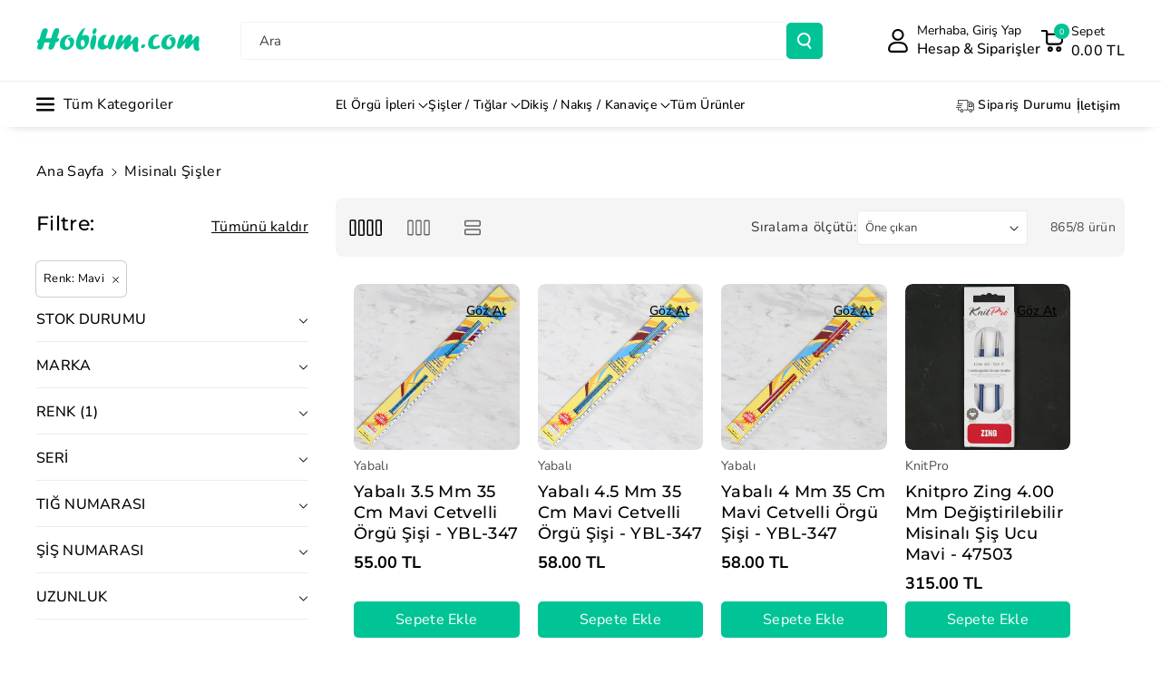

--- FILE ---
content_type: text/css
request_url: https://www.hobium.com/cdn/shop/t/51/assets/component-cart-items.css?v=2035858785158651941743955873
body_size: 409
content:
.cart-items td,.cart-items th{padding:0;border:none}.cart-items th{text-align:left}.cart-item__quantity-wrapper{display:flex}.cart-item__totals{position:relative}.cart-items *.right{text-align:right}.cart-item__image-container{display:inline-flex;align-items:flex-start}.cart-item__image-container:after{content:none}.cart-item__image{height:auto;width:auto;max-width:100%;border-radius:var(--buttons-radius)}.product-option dd,.product-option dt{word-break:break-word;font-weight:var(--font-body-weight-medium)}.product-option dt{color:rgba(var(--color-foreground),.6)}span.price-compare{font-weight:var(--font-heading-weight);text-decoration:line-through;color:rgba(var(--color-foreground),.6);font-size:calc(var(--font-body-scale) * 12px)}.item-price-wrapper.price-inner{display:flex;align-items:center;flex-wrap:wrap}.item-price-wrapper.price-inner .price-original{padding-right:5px}.cart-item__details>*{margin:0;max-width:30rem}.cart-item__details>*+*{margin-top:.6rem}.cart-item__media{position:relative}.cart-item__link{display:block}.cart-item__name,.wbcartupsell .product-title{text-decoration:none;display:block;font-size:calc(var(--font-body-scale) * 16px);font-weight:var(--font-body-weight-medium)}.cart-item__price-wrapper>*{display:block;margin:0;padding:0}.cart-item__discounted-prices dd{margin:0}.cart-item__discounted-prices .cart-item__old-price{font-size:1.2rem}.cart-item__old-price{opacity:.7}.cart-item__final-price{font-weight:400}.product-option{font-size:1.4rem;word-break:break-word;line-height:calc(1 + .5 / var(--font-body-scale))}cart-remove-button .icon-remove{height:2rem;width:2rem}.cart-item .loading-overlay__spinner{display:flex}.cart-item .loading-overlay:not(.hidden)~*{visibility:hidden}.cart-item__error{display:flex;align-items:flex-start;margin-top:1rem}.cart-item__error-text{font-size:1.3rem;order:1}.cart-item__error-text+svg{flex-shrink:0;width:1.2rem;margin-right:.7rem}.cart-item__error-text:empty+svg{display:none}.product-option+.product-option{margin-top:.4rem}.product-option *{display:inline;margin:0}.cart-items thead th{text-transform:uppercase;font-weight:var(--font-body-weight-medium)}.cart-item cart-remove-button{margin:0;line-height:0;width:44px;height:44px;display:inline-flex;align-items:center;justify-content:center}.cart-item__error-text+svg{margin-top:.4rem}.cart-item__price-wrapper>*:only-child:not(.cart-item__discounted-prices){font-weight:var(--font-body-weight-medium);font-size:calc(var(--font-body-scale) * 18px)}.cart__footer-wrapper .cart__footer{padding:2rem 0;margin-top:2rem}cart-items .cart__items{border-bottom:none;padding-bottom:0}.cart-items-inner,.cart__footer-wrapper .cart__footer{padding:2rem}.cart__note .text-area{min-height:15rem}.cart__footer-wrapper .cart__footer .cart__note{margin-top:30px}cart-items .underlined-link{text-decoration:underline;color:rgb(var(--color-foreground));font-size:calc(var(--font-body-scale) * 14px)}cart-items .title-wrapper-with-link{align-items:center;margin:0 0 1rem}.cart__footer-wrapper .cart__footer .totals{font-weight:var(--font-body-weight-medium)}.cart__footer-wrapper .cart__footer .totals p{color:rgb(var(--color-foreground))}.cart-items{border-spacing:0;border-collapse:separate;box-shadow:none;width:100%;display:table}.cart-items thead th:first-child{grid-area:media}th.cart-items__heading--wide{grid-area:qty}.cart-items .main-cart-wrapper:last-child td{border-bottom:none;padding-bottom:0}.cart-item.main-cart-wrapper,cart-items thead tr{display:grid;grid-template-areas:"media title qty price";grid-template-columns:1fr 3fr 3fr 1.5fr;column-gap:1.5rem;padding:1.5rem 0;border-bottom:1px solid rgba(var(--color-foreground),.09);align-items:center}.cart-item.main-cart-wrapper.cart_no_media{grid-template-areas:"title qty price";grid-template-columns:4fr 3fr 1.5fr}cart-items .cart__items thead tr{padding-top:0}cart-items .cart-items-inner{margin-bottom:2rem}.cart-item.main-cart-wrapper:last-child{border-bottom:none;padding-bottom:0}.cart-item__details{grid-area:title}td.cart-item__quantity{grid-area:qty}.cart-item__media{grid-area:media}.cart-item__totals,.cart-items *.right{grid-area:price}cart-remove-button .button{min-width:3.5rem;min-height:3.5rem}@media screen and (max-width: 767px){.cart__footer-wrapper .cart__footer .cart__note{margin-top:40px}.cart-items,.cart-items thead,.cart-items tbody{display:block;width:100%}.cart-item__details>*+*{margin-top:.3rem}.cart-items thead tr{display:flex;justify-content:space-between;border-bottom:.1rem solid rgba(var(--color-foreground),.2)}.cart-item.main-cart-wrapper{grid-template-areas:"media title title""media price price""media qty qty";grid-template-columns:1fr 2fr 1fr;column-gap:1.5rem;row-gap:1rem}.cart-item.main-cart-wrapper.cart_no_media{grid-template-areas:"title title""price price""qty qty"}.cart-item:last-child{margin-bottom:0}.cart-item__quantity-wrapper{flex-wrap:wrap;justify-content:space-between}.cart-item__totals{display:flex;align-items:flex-start}.cart-item__name,.wbcartupsell .product-title{font-size:calc(var(--font-body-scale) * 14px)}.product-option.price-original,.cart-item__price-wrapper>*:only-child:not(.cart-item__discounted-prices),.cart__footer-wrapper .cart__footer .totals p{font-size:calc(var(--font-body-scale) * 16px)}.product-option,cart-items .underlined-link{font-size:calc(var(--font-body-scale) * 12px)}.cart-items-inner,.cart__footer-wrapper .cart__footer{padding:1.5rem}.cart__footer .cart__checkout-button{max-width:100%}}@media screen and (max-width: 575px){.cart-item.main-cart-wrapper{grid-template-columns:1.5fr 2fr 1fr}.cart-item.main-cart-wrapper.cart_no_media{grid-template-columns:2fr 1fr 1fr}}
/*# sourceMappingURL=/cdn/shop/t/51/assets/component-cart-items.css.map?v=2035858785158651941743955873 */


--- FILE ---
content_type: text/css
request_url: https://www.hobium.com/cdn/shop/t/51/assets/template-collection.css?v=131489989020358551061766695069
body_size: 425
content:
.content_subheading{word-break:break-word}.banner_timer{margin-bottom:20px}.banner_timer_inner{display:flex;gap:10px;background:rgba(var(--color-foreground));color:rgb(var(--color-background));text-align:center;border-radius:calc(var(--bg-radius) * 1 / 3);padding:3px 0;font-weight:var(--font-body-weight-medium);justify-content:center}.banner_timer_inner .time{min-width:45px;position:relative}.banner_timer_inner .time:after{content:":";position:absolute;right:-8px}.banner_timer_inner .time:last-child:after{display:none}.banner_timer_text{display:flex;font-size:calc(var(--font-body-scale) * 12px);text-align:center;gap:10px;margin-top:5px;justify-content:center}.banner_timer_text span{min-width:45px}.template-search__results,.product-grid-container{position:relative}.load-more{text-align:center;margin-top:30px}.load-more .load-more_spinner svg{width:24px;height:24px}.load-more_spinner{display:none}.collection .product-grid{margin-top:0;padding-bottom:0;margin-bottom:0}.collection .image__part img{border-radius:var(--media-radius);max-width:100%;width:100%}.image__part.grid__item{border-radius:var(--media-radius);display:block;background-position:center center;background-repeat:no-repeat;background-size:cover}.collection .content__heading{margin:0 0 10px}.collection .content_wrapper .button{display:inline-flex;word-break:break-word}.section__wrapper{column-gap:var(--grid-mobile-horizontal-spacing);row-gap:var(--grid-mobile-vertical-spacing)}.pro-part.grid__item{max-width:80%}.image__part.grid__item{max-width:20%;margin-top:10px}.section__wrapper .b-transparent .content_wrapper{background:transparent;border:none;box-shadow:none;padding:0}.section__wrapper .b-transparent .content-container:after{display:none}.section__wrapper .content_wrapper{padding:10px}.section__wrapper.grid--4-col-desktop .image_wrapper,.section__wrapper.grid--5-col-desktop .image_wrapper{padding:45px}.section__wrapper.grid--4-col-desktop .banner_timer_inner,.section__wrapper.grid--4-col-desktop .banner_timer_text,.section__wrapper.grid--5-col-desktop .banner_timer_inner,.section__wrapper.grid--5-col-desktop .banner_timer_text{gap:3px}.section__wrapper.grid--4-col-desktop .banner_timer_inner .time,.section__wrapper.grid--4-col-desktop .banner_timer_text span,.section__wrapper.grid--5-col-desktop .banner_timer_inner .time,.section__wrapper.grid--5-col-desktop .banner_timer_text span{min-width:40px}.section__wrapper .image_wrapper{display:flex;height:100%;position:relative;padding:25px}.wbtxt--top{align-items:flex-start;justify-content:flex-start}.wbtxt--middle{align-items:center;justify-content:flex-start}.wbtxt--bottom{align-items:flex-end;justify-content:flex-start}.wbtxtc--left{text-align:left}.wbtxtc--center{text-align:center;justify-content:center}.wbtxtc--right{text-align:right;justify-content:end}.collection .loading-overlay{top:0;right:0;bottom:0;left:0;display:none;width:100%;padding:0 1.5rem;opacity:.7;z-index:2}.collection.loading .loading-overlay{display:block}.collection--empty .title-wrapper{margin-top:10rem;margin-bottom:15rem}.collection .pro-part li{padding-top:10px}.collection .zoom_effect{transition:transform var(--duration-extra-long) ease;will-change:transform;overflow:hidden}.collection .zoom_effect:hover .bg_img_div{transform:scale(1.06)}.collection .content__heading.h0{font-size:calc(var(--font-heading-scale) * 30px)}.collection .content__heading.h1{font-size:calc(var(--font-heading-scale) * 26px)}.collection .content__heading.h2{font-size:calc(var(--font-heading-scale) * 22px)}@media (max-width: 1199px){.collection .content__heading.h0{font-size:calc(var(--font-heading-scale) * 24px)}.collection .content__heading.h1{font-size:calc(var(--font-heading-scale) * 20px)}.collection .content__heading.h2{font-size:calc(var(--font-heading-scale) * 18px)}.banner_timer_inner .time,.banner_timer_text span{min-width:40px}.banner_timer_inner,.banner_timer_text{gap:5px}.banner_timer_inner .time:after{right:-5px}}@media (min-width: 1200px){.grid--3-col-desktop .image__part.grid__item,.grid--2-col-desktop .image__part.grid__item{max-width:25%}.grid--3-col-desktop .pro-part.grid__item,.grid--2-col-desktop .pro-part.grid__item{max-width:75%}}@media screen and (min-width: 992px){.section__wrapper{column-gap:var(--grid-desktop-horizontal-spacing);row-gap:var(--grid-desktop-vertical-spacing)}.sponse_prod .grid--2-col-desktop .image__part.grid__item,.sponse_prod .grid--2-col-desktop .pro-part.grid__item{max-width:50%}}@media (min-width: 992px) and (max-width: 1199px){.pro-part.grid__item{max-width:calc(75% - var(--grid-desktop-horizontal-spacing) / 2)}.image__part.grid__item{max-width:calc(25% - var(--grid-desktop-horizontal-spacing) / 2)}.pro-part.grid__item{max-width:75%}.image__part.grid__item{max-width:25%}}@media (max-width: 991px){.section__wrapper .image_wrapper{padding:15px}.collection .slider--tablet.product-grid{scroll-padding-left:1.5rem}.image__part.grid__item.grid--2-col-tablet-down{max-width:calc(30% - var(--grid-mobile-horizontal-spacing) / 2)}.pro-part.grid__item.grid--2-col-tablet-down{max-width:calc(70% - var(--grid-mobile-horizontal-spacing) / 2)}}@media screen and (min-width: 768px){.collection .loading-overlay{padding-left:5rem;padding-right:5rem}.collection .content__heading{margin:0 0 20px}.collection .content_wrapper .content__heading:only-child,.collection .content_wrapper .content_subheading:only-child{margin:0}.image__part.banner-right{order:2}}@media (min-width: 768px) and (max-width: 991px){.pro-part.grid__item{max-width:60%}.image__part.grid__item{max-width:40%}}@media (max-width: 767px){.image__part.grid__item.grid--2-col-tablet-down{max-width:calc(40% - var(--grid-mobile-horizontal-spacing) / 2)}.pro-part.grid__item.grid--2-col-tablet-down{max-width:calc(60% - var(--grid-mobile-horizontal-spacing) / 2)}.collection .grid__item:only-child{flex:0 0 100%;max-width:100%}}@media (min-width: 576px) and (max-width: 767px){.image__part.grid__item{max-width:30%}.pro-part.grid__item{max-width:70%}}@media screen and (max-width: 575px){.image__part.grid__item.grid--1-col-tablet-down,.pro-part.grid__item.grid--1-col-tablet-down,.image__part.grid__item.grid--2-col-tablet-down,.pro-part.grid__item.grid--2-col-tablet-down{width:100%;max-width:100%}.section__wrapper.grid{flex-direction:column}}
/*# sourceMappingURL=/cdn/shop/t/51/assets/template-collection.css.map?v=131489989020358551061766695069 */


--- FILE ---
content_type: text/css
request_url: https://www.hobium.com/cdn/shop/t/51/assets/component-product-grid.css?v=27991178018011812381743955873
body_size: 820
content:
.wbbtw_coll .banner__box,.wbimgbnrblock.wbbtw_coll .banner__content{padding:1rem;z-index:1}.wbimgbnrblock.wbbtw_coll .banner__heading.h0{font-size:calc(var(--font-heading-scale) * 22px)}.wbimgbnrblock.wbbtw_coll .banner__heading.h1{font-size:calc(var(--font-heading-scale) * 20px)}.wbimgbnrblock.wbbtw_coll .banner__heading.h2{font-size:calc(var(--font-heading-scale) * 18px)}.wbimgbnrblock.wbbtw_coll .banner__subheading p{font-size:calc(var(--font-body-scale) * 16px)}#product-grid.product-list .wbbtw_coll,.product-list .wb_select_btn{display:none}.wbbtw_coll .wb_banner_cover{height:100%}.wbbtw_coll .wb_banner_cover:after{content:"";position:absolute;top:0;bottom:0;left:0;right:0;background:rgb(var(--color-foreground));border-radius:var(--media-radius)}.wbimgbnrblock .wb_banner_cover{position:absolute;top:0;left:0}.wbimgbnrblock{position:relative}.wbimgbnrblock img{width:100%;height:100%;object-fit:cover}.facets-vertical-sort{margin:0;max-width:unset;padding:0}.wbverticalcoll .wbsortbar{display:flex;width:100%;margin-bottom:30px;justify-content:space-between;align-items:center;background:rgba(var(--color-foreground),.04)}.wbglbtn button{background-color:transparent;border:none;padding:0;transition:.3s ease;margin-right:10px;vertical-align:middle;min-width:45px;min-height:45px;text-align:center;border-radius:var(--buttons-radius-outset)}.wbglbtn button svg{height:18px;fill:rgb(var(--color-foreground),.6)}.wblistgridbtn.active svg,.wblistgridbtn svg:hover{fill:rgb(var(--color-foreground))}#product-grid .wbvariantbadges{display:none}.product-list .card__heading{margin-bottom:6px}.product-list .selectedbtn{margin-top:10px}.product-list wb-card-variant{display:block}#product-grid{margin:0}.wbglbtn.small-hide{min-width:max-content}.product-list .wbproduct-container .wbstockcount{margin-bottom:10px}.product-list .wbproduct-container .selectedbtn{margin-left:0}.product-list.grid{row-gap:0}.product-list .grid__item{flex:0 0 100%;max-width:100%;border-bottom:1px solid rgba(var(--color-foreground),.08);padding-bottom:15px}.product-list .grid__item:not(:first-child){padding-top:15px}.product-list .grid__item:last-child{border-bottom:none;padding-bottom:0}.product-list .wbproduct-container .card{width:100%;flex-direction:unset}.product-list .wbimgblock{float:left;width:25%}.product-list wb-card-variant{float:left;width:75%;padding:0 0 0 15px}#product-grid .wbproductdes .product-title{overflow:unset;text-overflow:unset;white-space:unset}#product-grid.product-grid .wblistpdesc,#product-grid.product-gallery .wblistpdesc{display:none}#product-grid.product-grid.product-list .wblistpdesc{display:block}.wblistpdesc{margin:0 0 10px;letter-spacing:0;font-size:calc(var(--font-body-scale) * 14px)}.wblistpdesc:empty{display:none}#product-grid .wbproduct-container .product-form .wbbtngrp{transition:unset}.product-list .wbproduct-container .product-form .wbbtngrp{position:unset;opacity:1;margin-top:20px;display:flex;column-gap:6px;justify-content:var(--card-text-alignment)}.product-list .wbproduct-container .product-form form,.product-list .wbproduct-container .product-form .wbqvtop{display:inline-block;margin-top:0}.product-list .product-form .cartb,.product-list .product-form .wbquickv{border:1px solid rgba(var(--color-foreground),.08);margin:0}.product-list .card--card .wbproductdes{padding:0}.product-list .wbproduct-container product-form{margin:15px 0}.product-list .wbproduct-container.product-card-wrapper .add-to-cart__submit{width:auto}.product-gallery .grid__item{width:calc(33.33% - var(--grid-desktop-horizontal-spacing) * 2 / 3);max-width:calc(33.33% - var(--grid-desktop-horizontal-spacing) * 2 / 3)}#product-grid.product-list .popup_hidden_cart,#product-grid.product-list .wbproduct-container .wbproductdes.parent-selected .cardhide_toggle{display:block}#product-grid.product-list .wbproduct-container .wb_select_btn{opacity:0;visibility:hidden;width:0;height:0}#product-grid.product-list .wbproduct-container .wb_popup_variant{opacity:1;position:unset}.product-list wb-card-variant,.product-list .card-information{text-align:left}.product-list .wbproductdes .variant-webi .product-form__input,.product-list .wbproductdes .variant-webi .swatchComponent.inner-class,.product-list .wbproductdes .price-per-item__container{justify-content:start}.template-search .wbsearchpages .card__text{font-size:calc(var(--font-body-scale) * 16px);margin:0}.template-search .wbsearchpages .card-article-info{font-size:calc(var(--font-body-scale) * 14px)}.template-search .wbsearchpages .card__content{padding:10px}.template-search .wbsearchpages .card__badge{margin:10px}.template-search .wbsearchpages .card__inner .card__badge span{position:unset}.wbbtmpages{margin-top:30px}.template-search .wbsearchpages.card-wrapper .card{height:100%;background:rgba(var(--color-foreground),.03);display:block}.wbsearchblog .card .media{position:unset}.wbsearchblog .card__text{font-size:calc(var(--font-body-scale) * 16px);margin-top:10px;margin-bottom:10px}@media (min-width: 768px){.product-list .card--card{padding:10px}.product-list .wbproduct-container .card{flex-direction:unset;align-items:center}.product-list .wbproduct-container .card{position:relative;display:flex;align-items:flex-start}}@media (min-width: 1200px) and (max-width: 1399px){.wblistpdesc{letter-spacing:0}}@media (min-width: 992px) and (max-width: 1199px){.product-list .wbimgblock{width:40%}.product-list wb-card-variant{width:60%}.product-grid-container #product-grid .wbproduct-container .wb_select_btn,.product-grid-container #product-grid .wbproduct-container.product-card-wrapper .add-to-cart__submit{font-size:calc(var(--font-body-scale) * 14px);letter-spacing:0}}@media (min-width: 768px) and (max-width: 991px){.product-grid-container #product-grid .wbproduct-container .wb_select_btn,.product-grid-container #product-grid .wbproduct-container.product-card-wrapper .add-to-cart__submit{font-size:calc(var(--font-body-scale) * 14px);letter-spacing:0}.product-grid-container #product-grid .wbproduct-container .wb_select_btn>svg{display:none}.galleryv{display:none}.product-list .wbimgblock,.product-list wb-card-variant{width:50%}.wblistpdesc{letter-spacing:0;overflow:hidden;height:50px;line-height:normal;font-size:calc(var(--font-body-scale) * 13px)}.product-count-vertical{display:none}}@media (max-width: 1199px){.product-list .wbproduct-container{margin-bottom:15px}.wbimgbnrblock.wbbtw_coll .banner__subheading p{font-size:calc(var(--font-body-scale) * 12px);line-height:1.4}.wbimgbnrblock.wbbtw_coll .banner__heading.h0{font-size:calc(var(--font-heading-scale) * 18px)}.wbimgbnrblock.wbbtw_coll .banner__heading.h1{font-size:calc(var(--font-heading-scale) * 16px)}.wbimgbnrblock.wbbtw_coll .banner__heading.h2{font-size:calc(var(--font-heading-scale) * 15px)}}@media (max-width: 991px){.product-list .wbhprice{margin-bottom:8px}.wblistpdesc{margin-bottom:5px}.wbbtw_coll .banner__box,.wbimgbnrblock.wbbtw_coll .banner__content{padding:5px}.active_mobile.wblistgridbtn svg,.active_mobile.wblistgridbtn svg:hover{fill:rgb(var(--color-foreground))}}@media (max-width: 767px){.product-list .grid__item{padding-bottom:10px}.wbsearchblog .card__text{font-size:calc(var(--font-body-scale) * 14px)}.product-list .wbproduct-container .product-form .wbbtngrp{margin-top:12px}.galleryv{display:none}.product-list .card__heading{font-size:calc(var(--font-heading-scale) * 14px)}.product-list .wbproduct-container .card{display:block;float:left;padding:0}.wblistpdesc{letter-spacing:0;overflow:hidden;height:33px;font-size:calc(var(--font-body-scale) * 12px);line-height:1.3}.product-grid-container .product-grid.product-list .grid__item{flex:0 0 100%;max-width:100%}}@media (min-width: 576px) and (max-width: 767px){.product-list .wbimgblock{width:40%}.product-list wb-card-variant{width:60%}}@media (max-width: 575px){.product-list wb-card-variant,.product-list .wbimgblock{width:50%}}
/*# sourceMappingURL=/cdn/shop/t/51/assets/component-product-grid.css.map?v=27991178018011812381743955873 */


--- FILE ---
content_type: text/css
request_url: https://www.hobium.com/cdn/shop/t/51/assets/component-accordion.css?v=116680674188733762611743955873
body_size: -180
content:
.accordion summary{display:flex;position:relative;line-height:1;padding:1.5rem 0}.accordion .summary__title svg{min-width:20px}.accordion .summary__title{display:flex;flex:1;gap:5px}.accordion .summary__title+.icon-caret{height:calc(var(--font-heading-scale) * .6rem)}.accordion+.accordion{margin-top:0}.accordion:not(.content-container){margin-bottom:0;border-top:.1rem solid rgba(var(--color-foreground),.08);display:block}.accordion__title{display:inline-block;max-width:calc(100% - 6rem);min-height:1.6rem;margin:0;word-break:break-word;font-size:calc(var(--font-body-scale) * 20px);font-weight:var(--font-heading-weight)}.rightspace{margin-right:15px}.collapsible-content .collapse p{margin-bottom:0;font-size:calc(var(--font-body-scale) * 16px);line-height:20px}.accordion .icon-accordion{align-self:center;fill:rgb(var(--color-foreground));height:calc(var(--font-heading-scale) * 2rem);width:calc(var(--font-heading-scale) * 2rem)}.accordionicon{display:flex;align-items:center;justify-content:center;background:rgb(var(--color-button));width:26px;height:26px;border-radius:var(--text-boxes-radius);padding:6px}.accordion details[open]>summary .icon-caret{transform:rotate(180deg)}.accordion__content{margin-bottom:1.5rem;word-break:break-word;overflow-x:auto;padding:0 .6rem}.accordion__content img{max-width:100%}@media (min-width: 768px){.accordion{margin-top:1.5rem}}@media (max-width: 991px){.accordion__title{font-size:calc(var(--font-body-scale) * 1.6rem)}.collapsible-content .title-wrapper-with-link{column-gap:1.2rem}.collapsible-content__wrapper.background-secimg{padding:15px}}@media (max-width: 575px){.collapsible-content .collapse p{font-size:calc(var(--font-body-scale) * 12px)}}
/*# sourceMappingURL=/cdn/shop/t/51/assets/component-accordion.css.map?v=116680674188733762611743955873 */


--- FILE ---
content_type: text/javascript
request_url: https://www.hobium.com/cdn/shop/t/51/assets/global.js?v=100933246632301372281743955873
body_size: 10347
content:
function getFocusableElements(container){return Array.from(container.querySelectorAll("summary, a[href], button:enabled, [tabindex]:not([tabindex^='-']), [draggable], area, input:not([type=hidden]):enabled, select:enabled, textarea:enabled, object, iframe"))}document.querySelectorAll('[id^="Details-"] summary').forEach(summary=>{summary.setAttribute("role","button"),summary.setAttribute("aria-expanded","false"),summary.nextElementSibling.getAttribute("id")&&summary.setAttribute("aria-controls",summary.nextElementSibling.id),summary.addEventListener("click",event2=>{event2.currentTarget.setAttribute("aria-expanded",!event2.currentTarget.closest("details").hasAttribute("open"))}),!summary.closest("header-drawer")&&summary.parentElement.addEventListener("keyup",onKeyUpEscape)});const trapFocusHandlers={};function trapFocus(container,elementToFocus=container){var elements=getFocusableElements(container),first=elements[0],last=elements[elements.length-1];removeTrapFocus(),trapFocusHandlers.focusin=event2=>{event2.target!==container&&event2.target!==last&&event2.target!==first||document.addEventListener("keydown",trapFocusHandlers.keydown)},trapFocusHandlers.focusout=function(){document.removeEventListener("keydown",trapFocusHandlers.keydown)},trapFocusHandlers.keydown=function(event2){event2.code.toUpperCase()==="TAB"&&(event2.target===last&&!event2.shiftKey&&(event2.preventDefault(),first.focus()),(event2.target===container||event2.target===first)&&event2.shiftKey&&(event2.preventDefault(),last.focus()))},document.addEventListener("focusout",trapFocusHandlers.focusout),document.addEventListener("focusin",trapFocusHandlers.focusin),elementToFocus.focus(),elementToFocus.tagName==="INPUT"&&["search","text","email","url"].includes(elementToFocus.type)&&elementToFocus.value&&elementToFocus.setSelectionRange(0,elementToFocus.value.length)}try{document.querySelector(":focus-visible")}catch{focusVisiblePolyfill()}function focusVisiblePolyfill(){const navKeys=["ARROWUP","ARROWDOWN","ARROWLEFT","ARROWRIGHT","TAB","ENTER","SPACE","ESCAPE","HOME","END","PAGEUP","PAGEDOWN"];let currentFocusedElement=null,mouseClick=null;window.addEventListener("keydown",event2=>{navKeys.includes(event2.code.toUpperCase())&&(mouseClick=!1)}),window.addEventListener("mousedown",event2=>{mouseClick=!0}),window.addEventListener("focus",()=>{currentFocusedElement&&currentFocusedElement.classList.remove("focused"),!mouseClick&&(currentFocusedElement=document.activeElement,currentFocusedElement.classList.add("focused"))},!0)}function pauseAllMedia(){document.querySelectorAll(".js-youtube").forEach(video=>{video.contentWindow.postMessage('{"event":"command","func":"pauseVideo","args":""}',"*")}),document.querySelectorAll(".js-vimeo").forEach(video=>{video.contentWindow.postMessage('{"method":"pause"}',"*")}),document.querySelectorAll("video").forEach(video=>video.pause()),document.querySelectorAll("product-model").forEach(model=>{model.modelViewerUI&&model.modelViewerUI.pause()})}function removeTrapFocus(elementToFocus=null){document.removeEventListener("focusin",trapFocusHandlers.focusin),document.removeEventListener("focusout",trapFocusHandlers.focusout),document.removeEventListener("keydown",trapFocusHandlers.keydown),elementToFocus&&elementToFocus.focus()}function onKeyUpEscape(event2){if(event2.code.toUpperCase()!=="ESCAPE")return;const openDetailsElement=event2.target.closest("details[open]");if(!openDetailsElement)return;const summaryElement=openDetailsElement.querySelector("summary");openDetailsElement.removeAttribute("open"),summaryElement.setAttribute("aria-expanded",!1),summaryElement.focus()}class QuantityInput extends HTMLElement{constructor(){super(),this.input=this.querySelector("input"),this.changeEvent=new Event("change",{bubbles:!0}),this.input.addEventListener("change",this.onInputChange.bind(this)),this.querySelectorAll("button").forEach(button=>button.addEventListener("click",this.onButtonClick.bind(this)))}quantityUpdateUnsubscriber=void 0;connectedCallback(){this.validateQtyRules(),this.quantityUpdateUnsubscriber=subscribe(PUB_SUB_EVENTS.quantityUpdate,this.validateQtyRules.bind(this))}disconnectedCallback(){this.quantityUpdateUnsubscriber&&this.quantityUpdateUnsubscriber()}onInputChange(event2){this.validateQtyRules()}onButtonClick(event2){event2.preventDefault();const previousValue=this.input.value;event2.target.name==="plus"?this.input.stepUp():this.input.stepDown(),previousValue!==this.input.value&&this.input.dispatchEvent(this.changeEvent)}validateQtyRules(){const value=parseInt(this.input.value);if(this.input.min){const min=parseInt(this.input.min);this.querySelector(".quantity__button[name='minus']").classList.toggle("disabled",value<=min)}if(this.input.max){const max=parseInt(this.input.max);this.querySelector(".quantity__button[name='plus']").classList.toggle("disabled",value>=max)}}}customElements.define("quantity-input",QuantityInput);function debounce(fn,wait){let t;return(...args)=>{clearTimeout(t),t=setTimeout(()=>fn.apply(this,args),wait)}}function throttle(fn,delay){let lastCall=0;return function(...args){const now=new Date().getTime();if(!(now-lastCall<delay))return lastCall=now,fn(...args)}}function fetchConfig(type="json"){return{method:"POST",headers:{"Content-Type":"application/json",Accept:`application/${type}`}}}typeof window.Shopify>"u"&&(window.Shopify={}),Shopify.bind=function(fn,scope){return function(){return fn.apply(scope,arguments)}},Shopify.setSelectorByValue=function(selector,value){for(var i=0,count=selector.options.length;i<count;i++){var option=selector.options[i];if(value==option.value||value==option.innerHTML)return selector.selectedIndex=i,i}},Shopify.addListener=function(target,eventName,callback){target.addEventListener?target.addEventListener(eventName,callback,!1):target.attachEvent("on"+eventName,callback)},Shopify.postLink=function(path,options){options=options||{};var method=options.method||"post",params=options.parameters||{},form=document.createElement("form");form.setAttribute("method",method),form.setAttribute("action",path);for(var key in params){var hiddenField=document.createElement("input");hiddenField.setAttribute("type","hidden"),hiddenField.setAttribute("name",key),hiddenField.setAttribute("value",params[key]),form.appendChild(hiddenField)}document.body.appendChild(form),form.submit(),document.body.removeChild(form)},Shopify.CountryProvinceSelector=function(country_domid,province_domid,options){this.countryEl=document.getElementById(country_domid),this.provinceEl=document.getElementById(province_domid),this.provinceContainer=document.getElementById(options.hideElement||province_domid),Shopify.addListener(this.countryEl,"change",Shopify.bind(this.countryHandler,this)),this.initCountry(),this.initProvince()},Shopify.CountryProvinceSelector.prototype={initCountry:function(){var value=this.countryEl.getAttribute("data-default");Shopify.setSelectorByValue(this.countryEl,value),this.countryHandler()},initProvince:function(){var value=this.provinceEl.getAttribute("data-default");value&&this.provinceEl.options.length>0&&Shopify.setSelectorByValue(this.provinceEl,value)},countryHandler:function(e){var opt=this.countryEl.options[this.countryEl.selectedIndex],raw=opt.getAttribute("data-provinces"),provinces=JSON.parse(raw);if(this.clearOptions(this.provinceEl),provinces&&provinces.length==0)this.provinceContainer.style.display="none";else{for(var i=0;i<provinces.length;i++){var opt=document.createElement("option");opt.value=provinces[i][0],opt.innerHTML=provinces[i][1],this.provinceEl.appendChild(opt)}this.provinceContainer.style.display=""}},clearOptions:function(selector){for(;selector.firstChild;)selector.removeChild(selector.firstChild)},setOptions:function(selector,values){for(var i=0,count=values.length;i<values.length;i++){var opt=document.createElement("option");opt.value=values[i],opt.innerHTML=values[i],selector.appendChild(opt)}}};class MenuDrawer extends HTMLElement{constructor(){super(),this.mainDetailsToggle=this.querySelector("details"),this.addEventListener("keyup",this.onKeyUp.bind(this)),this.addEventListener("focusout",this.onFocusOut.bind(this)),this.bindEvents()}bindEvents(){this.querySelectorAll("summary").forEach(summary=>summary.addEventListener("click",this.onSummaryClick.bind(this))),this.querySelectorAll("button:not(.localization-selector):not(.country-selector__close-button):not(.country-filter__reset-button)").forEach(button=>button.addEventListener("click",this.onCloseButtonClick.bind(this)))}onKeyUp(event2){if(event2.code.toUpperCase()!=="ESCAPE")return;const openDetailsElement=event2.target.closest("details[open]");openDetailsElement&&(openDetailsElement===this.mainDetailsToggle?this.closeMenuDrawer(event2,this.mainDetailsToggle.querySelector("summary")):this.closeSubmenu(openDetailsElement))}onSummaryClick(event2){const summaryElement=event2.currentTarget,detailsElement=summaryElement.parentNode,parentMenuElement=detailsElement.closest(".has-submenu"),isOpen=detailsElement.hasAttribute("open"),reducedMotion=window.matchMedia("(prefers-reduced-motion: reduce)");function addTrapFocus(){trapFocus(summaryElement.nextElementSibling,detailsElement.querySelector("button")),summaryElement.nextElementSibling.removeEventListener("transitionend",addTrapFocus)}detailsElement===this.mainDetailsToggle?(isOpen&&event2.preventDefault(),isOpen?this.closeMenuDrawer(event2,summaryElement):this.openMenuDrawer(summaryElement),window.matchMedia("(max-width: 992px)")&&document.documentElement.style.setProperty("--viewport-height",`${window.innerHeight}px`)):setTimeout(()=>{detailsElement.classList.add("menu-opening"),summaryElement.setAttribute("aria-expanded",!0),parentMenuElement&&parentMenuElement.classList.add("submenu-open"),!reducedMotion||reducedMotion.matches?addTrapFocus():summaryElement.nextElementSibling.addEventListener("transitionend",addTrapFocus)},100)}openMenuDrawer(summaryElement){setTimeout(()=>{this.mainDetailsToggle.classList.add("menu-opening")}),summaryElement.setAttribute("aria-expanded",!0),trapFocus(this.mainDetailsToggle,summaryElement),document.body.classList.add(`overflow-hidden-${this.dataset.breakpoint}`)}closeMenuDrawer(event2,elementToFocus=!1){event2!==void 0&&(this.mainDetailsToggle.classList.remove("menu-opening"),this.mainDetailsToggle.querySelectorAll("details").forEach(details=>{details.removeAttribute("open"),details.classList.remove("menu-opening")}),this.mainDetailsToggle.querySelectorAll(".submenu-open").forEach(submenu=>{submenu.classList.remove("submenu-open")}),document.body.classList.remove(`overflow-hidden-${this.dataset.breakpoint}`),removeTrapFocus(elementToFocus),this.closeAnimation(this.mainDetailsToggle))}onFocusOut(){setTimeout(()=>{this.mainDetailsToggle&&this.mainDetailsToggle.hasAttribute("open")&&!this.mainDetailsToggle.contains(document.activeElement)&&this.closeMenuDrawer()})}onCloseButtonClick(event2){const detailsElement=event2.currentTarget.closest("details");this.closeSubmenu(detailsElement)}closeSubmenu(detailsElement){const parentMenuElement=detailsElement.closest(".submenu-open");parentMenuElement&&parentMenuElement.classList.remove("submenu-open"),detailsElement.classList.remove("menu-opening"),detailsElement.querySelector("summary").setAttribute("aria-expanded",!1),removeTrapFocus(detailsElement.querySelector("summary")),this.closeAnimation(detailsElement)}closeAnimation(detailsElement){let animationStart;const handleAnimation=time=>{animationStart===void 0&&(animationStart=time),time-animationStart<400?window.requestAnimationFrame(handleAnimation):(detailsElement.removeAttribute("open"),detailsElement.closest("details[open]")&&trapFocus(detailsElement.closest("details[open]"),detailsElement.querySelector("summary")))};window.requestAnimationFrame(handleAnimation)}}customElements.define("menu-drawer",MenuDrawer);class HeaderDrawer extends MenuDrawer{constructor(){super()}openMenuDrawer(summaryElement){this.header=this.header||document.querySelector(".section-header"),this.borderOffset=this.borderOffset||this.closest(".header-wrapper").classList.contains("header-wrapper--border-bottom")?1:0,document.documentElement.style.setProperty("--header-bottom-position",`${parseInt(this.header.getBoundingClientRect().bottom-this.borderOffset)}px`),this.header.classList.add("menu-open"),setTimeout(()=>{this.mainDetailsToggle.classList.add("menu-opening")}),summaryElement.setAttribute("aria-expanded",!0),window.addEventListener("resize",this.onResize),trapFocus(this.mainDetailsToggle,summaryElement),document.body.classList.add(`overflow-hidden-${this.dataset.breakpoint}`),document.body.classList.add("menu-overflow-remove")}closeMenuDrawer(event2,elementToFocus){elementToFocus&&(super.closeMenuDrawer(event2,elementToFocus),this.header.classList.remove("menu-open"),window.removeEventListener("resize",this.onResize))}onResize=()=>{this.header&&document.documentElement.style.setProperty("--header-bottom-position",`${parseInt(this.header.getBoundingClientRect().bottom-this.borderOffset)}px`),document.documentElement.style.setProperty("--viewport-height",`${window.innerHeight}px`)}}customElements.define("header-drawer",HeaderDrawer);class ModalDialog extends HTMLElement{constructor(){super(),this.querySelector('[id^="ModalClose-"]').addEventListener("click",this.hide.bind(this,!1)),this.addEventListener("keyup",event2=>{event2.code.toUpperCase()==="ESCAPE"&&this.hide()}),this.classList.contains("media-modal")?this.addEventListener("pointerup",event2=>{event2.pointerType==="mouse"&&!event2.target.closest("deferred-media, product-model")&&this.hide()}):this.addEventListener("click",event2=>{event2.target===this&&this.hide()})}connectedCallback(){this.moved||(this.moved=!0,document.body.appendChild(this))}show(opener){this.openedBy=opener;const popup=this.querySelector(".template-popup");document.body.classList.add("overflow-hidden"),this.setAttribute("open",""),popup&&popup.loadContent(),trapFocus(this,this.querySelector('[role="dialog"]')),window.pauseAllMedia()}hide(){document.body.classList.remove("overflow-hidden"),document.body.dispatchEvent(new CustomEvent("modalClosed")),this.removeAttribute("open"),removeTrapFocus(this.openedBy),window.pauseAllMedia()}}customElements.define("modal-dialog",ModalDialog);class ModalOpener extends HTMLElement{constructor(){super();const button=this.querySelector("button");button&&button.addEventListener("click",()=>{const modal=document.querySelector(this.getAttribute("data-modal"));modal&&modal.show(button)})}}customElements.define("modal-opener",ModalOpener);class DeferredMedia extends HTMLElement{constructor(){super();const poster=this.querySelector('[id^="Deferred-Poster-"]');poster&&poster.addEventListener("click",this.loadContent.bind(this))}loadContent(focus=!0){if(window.pauseAllMedia(),!this.getAttribute("loaded")){const content=document.createElement("div");content.appendChild(this.querySelector("template").content.firstElementChild.cloneNode(!0)),this.setAttribute("loaded",!0);const deferredElement=this.appendChild(content.querySelector("video, model-viewer, iframe"));focus&&deferredElement.focus(),deferredElement.nodeName=="VIDEO"&&deferredElement.getAttribute("autoplay")&&deferredElement.play()}}}customElements.define("deferred-media",DeferredMedia);class SliderComponent extends HTMLElement{constructor(){if(super(),this.slider=this.querySelector('[id^="Slider-"]'),this.sliderItems=this.querySelectorAll('[id^="Slide-"]'),this.enableSliderLooping=!1,this.currentPageElement=this.querySelector(".slider-counter--current"),this.pageTotalElement=this.querySelector(".slider-counter--total"),this.prevButton=this.querySelector('button[name="previous"]'),this.nextButton=this.querySelector('button[name="next"]'),!this.slider||!this.nextButton)return;this.initPages(),new ResizeObserver(entries=>this.initPages()).observe(this.slider),this.slider.addEventListener("scroll",this.update.bind(this)),this.prevButton.addEventListener("click",this.onButtonClick.bind(this)),this.nextButton.addEventListener("click",this.onButtonClick.bind(this))}initPages(){this.sliderItemsToShow=Array.from(this.sliderItems).filter(element=>element.clientWidth>0),!(this.sliderItemsToShow.length<2)&&(this.sliderItemOffset=this.sliderItemsToShow[1].offsetLeft-this.sliderItemsToShow[0].offsetLeft,this.slidesPerPage=Math.floor((this.slider.clientWidth-this.sliderItemsToShow[0].offsetLeft)/this.sliderItemOffset),this.totalPages=this.sliderItemsToShow.length-this.slidesPerPage+1,this.update())}resetPages(){this.sliderItems=this.querySelectorAll('[id^="Slide-"]'),this.initPages()}update(){if(!this.slider||!this.nextButton)return;const previousPage=this.currentPage;this.currentPage=Math.round(this.slider.scrollLeft/this.sliderItemOffset)+1,this.currentPageElement&&this.pageTotalElement&&(this.currentPageElement.textContent=this.currentPage,this.pageTotalElement.textContent=this.totalPages),this.currentPage!=previousPage&&this.dispatchEvent(new CustomEvent("slideChanged",{detail:{currentPage:this.currentPage,currentElement:this.sliderItemsToShow[this.currentPage-1]}})),!this.enableSliderLooping&&(this.isSlideVisible(this.sliderItemsToShow[0])&&this.slider.scrollLeft===0?this.prevButton.setAttribute("disabled","disabled"):this.prevButton.removeAttribute("disabled"),this.isSlideVisible(this.sliderItemsToShow[this.sliderItemsToShow.length-1],-1)?this.nextButton.setAttribute("disabled","disabled"):this.nextButton.removeAttribute("disabled"))}isSlideVisible(element,offset=0){const lastVisibleSlide=this.slider.clientWidth+this.slider.scrollLeft-offset;return element.offsetLeft+element.clientWidth<=lastVisibleSlide&&element.offsetLeft>=this.slider.scrollLeft}onButtonClick(event2){event2.preventDefault();const step=event2.currentTarget.dataset.step||1;this.slideScrollPosition=event2.currentTarget.name==="next"?this.slider.scrollLeft+step*this.sliderItemOffset:this.slider.scrollLeft-step*this.sliderItemOffset,this.setSlidePosition(this.slideScrollPosition)}setSlidePosition(position){this.slider.scrollTo({left:position})}}customElements.define("slider-component",SliderComponent);class SlideshowComponent extends SliderComponent{constructor(){super(),this.sliderControlWrapper=this.querySelector(".slider-buttons"),this.enableSliderLooping=!0,this.sliderControlWrapper&&(this.sliderItemsToShow=this.slider.querySelectorAll(".slideshow__slide"),this.sliderFirstItemNode=this.slider.querySelector(".slideshow__slide"),this.sliderItemsToShow.length>0&&(this.currentPage=1),this.sliderControlLinksArray=Array.from(this.sliderControlWrapper.querySelectorAll(".slider-counter__link")),this.sliderControlLinksArray.forEach(link=>link.addEventListener("click",this.linkToSlide.bind(this))),this.slider.addEventListener("scroll",this.setSlideVisibility.bind(this)),this.setSlideVisibility(),this.slider.getAttribute("data-autoplay")==="true"&&this.setAutoPlay(),this.extraVisibleElement=0,this.sliderItemsToShow.forEach(ele=>{this.isElementVisible(ele)&&this.extraVisibleElement++}),this.extraVisibleElement!=0&&this.extraVisibleElement--)}setAutoPlay(){this.sliderAutoplayButton=this.querySelector(".slideshow__autoplay"),this.autoplaySpeed=this.slider.dataset.speed*1e3,this.sliderAutoplayButton.addEventListener("click",this.autoPlayToggle.bind(this)),this.addEventListener("mouseover",this.focusInHandling.bind(this)),this.addEventListener("mouseleave",this.focusOutHandling.bind(this)),this.addEventListener("focusin",this.focusInHandling.bind(this)),this.addEventListener("focusout",this.focusOutHandling.bind(this)),this.play(),this.autoplayButtonIsSetToPlay=!0}isElementVisible(element){const rect=element.getBoundingClientRect(),rect1=this.getBoundingClientRect();return rect.left>=rect1.left&&rect.right<=rect1.right}onButtonClick(event2){super.onButtonClick(event2);const isFirstSlide=this.currentPage===1,isLastSlide=this.currentPage+this.extraVisibleElement===this.sliderItemsToShow.length;!isFirstSlide&&!isLastSlide||(isFirstSlide&&event2.currentTarget.name==="previous"?this.slideScrollPosition=this.slider.scrollLeft+this.sliderFirstItemNode.clientWidth*this.sliderItemsToShow.length:isLastSlide&&event2.currentTarget.name==="next"&&(this.slideScrollPosition=0),this.slider.scrollTo({left:this.slideScrollPosition}))}update(){super.update(),this.sliderControlButtons=this.querySelectorAll(".slider-counter__link"),this.prevButton.removeAttribute("disabled"),this.sliderControlButtons.length&&(this.sliderControlButtons.forEach(link=>{link.classList.remove("slider-counter__link--active"),link.removeAttribute("aria-current")}),this.sliderControlButtons[this.currentPage-1].classList.add("slider-counter__link--active"),this.sliderControlButtons[this.currentPage-1].setAttribute("aria-current",!0))}autoPlayToggle(){this.togglePlayButtonState(this.autoplayButtonIsSetToPlay),this.autoplayButtonIsSetToPlay?this.pause():this.play(),this.autoplayButtonIsSetToPlay=!this.autoplayButtonIsSetToPlay}focusOutHandling(event2){const focusedOnAutoplayButton=event2.target===this.sliderAutoplayButton||this.sliderAutoplayButton.contains(event2.target);!this.autoplayButtonIsSetToPlay||focusedOnAutoplayButton||this.play()}focusInHandling(event2){(event2.target===this.sliderAutoplayButton||this.sliderAutoplayButton.contains(event2.target))&&this.autoplayButtonIsSetToPlay?this.play():this.autoplayButtonIsSetToPlay&&this.pause()}play(){this.slider.setAttribute("aria-live","off"),clearInterval(this.autoplay),this.autoplay=setInterval(this.autoRotateSlides.bind(this),this.autoplaySpeed)}pause(){this.slider.setAttribute("aria-live","polite"),clearInterval(this.autoplay)}togglePlayButtonState(pauseAutoplay){pauseAutoplay?(this.sliderAutoplayButton.classList.add("slideshow__autoplay--paused"),this.sliderAutoplayButton.setAttribute("aria-label",window.accessibilityStrings.playSlideshow)):(this.sliderAutoplayButton.classList.remove("slideshow__autoplay--paused"),this.sliderAutoplayButton.setAttribute("aria-label",window.accessibilityStrings.pauseSlideshow))}autoRotateSlides(){const slideScrollPosition=this.currentPage+this.extraVisibleElement===this.sliderItems.length?0:this.slider.scrollLeft+this.slider.querySelector(".slideshow__slide").clientWidth;this.slider.scrollTo({left:slideScrollPosition})}setSlideVisibility(){this.sliderItemsToShow.forEach((item,index)=>{const linkElements=item.querySelectorAll("a");index===this.currentPage-1?(linkElements.length&&linkElements.forEach(button=>{button.removeAttribute("tabindex")}),item.setAttribute("aria-hidden","false"),item.removeAttribute("tabindex")):(linkElements.length&&linkElements.forEach(button=>{button.setAttribute("tabindex","-1")}),item.setAttribute("aria-hidden","true"),item.setAttribute("tabindex","-1"))})}linkToSlide(event2){event2.preventDefault();const slideScrollPosition=this.slider.scrollLeft+this.sliderFirstItemNode.clientWidth*(this.sliderControlLinksArray.indexOf(event2.currentTarget)+1-this.currentPage);this.slider.scrollTo({left:slideScrollPosition})}}customElements.define("slideshow-component",SlideshowComponent);class VariantSelects extends HTMLElement{constructor(){super(),this.addEventListener("change",this.onVariantChange)}onVariantChange(event2){this.updateOptions(),this.updateMasterId(),this.updateSelectedSwatchValue(event2),this.toggleAddButton(!0,"",!1),this.updatePickupAvailability(),this.removeErrorMessage(),this.updateVariantStatuses(),this.updateVariantValue(),this.currentVariant?(this.dataset.layout=="card"&&this.updateMedia(),this.updateURL(),this.updateVariantInput(),this.renderProductInfo(),this.updateShareUrl(),this.updateCardURL(),this.updateStockCountdown()):(this.toggleAddButton(!0,"",!0),this.setUnavailable())}updateVariantValue(){this.dataset.layout=="button"&&(event.target.closest("fieldset").querySelector("legend span").innerHTML=event.target.value)}updateOptions(){this.options=Array.from(this.querySelectorAll("select, fieldset"),element=>{if(element.tagName==="SELECT")return element.value;if(element.tagName==="FIELDSET")return Array.from(element.querySelectorAll("input")).find(radio=>radio.checked)?.value})}updateMasterId(){this.currentVariant=this.getVariantData().find(variant=>!variant.options.map((option,index)=>this.options[index]===option).includes(!1))}updateSelectedSwatchValue({target}){const{name,value,tagName}=target;if(tagName==="SELECT"&&target.selectedOptions.length){const swatchValue=target.selectedOptions[0].dataset.optionSwatchValue,selectedDropdownSwatchValue=this.querySelector(`[data-selected-dropdown-swatch="${name}"] > .swatch`);if(!selectedDropdownSwatchValue)return;swatchValue?(selectedDropdownSwatchValue.style.setProperty("--swatch--background",swatchValue),selectedDropdownSwatchValue.classList.remove("swatch--unavailable")):(selectedDropdownSwatchValue.style.setProperty("--swatch--background","unset"),selectedDropdownSwatchValue.classList.add("swatch--unavailable")),selectedDropdownSwatchValue.style.setProperty("--swatch-focal-point",target.selectedOptions[0].dataset.optionSwatchFocalPoint||"unset")}else if(tagName==="INPUT"&&target.type==="radio"){const selectedSwatchValue=this.querySelector(`[data-selected-swatch-value="${name}"]`);selectedSwatchValue&&(selectedSwatchValue.innerHTML=value)}}updateMedia(){if(this.currentVariant&&this.currentVariant.featured_media){if(this.dataset.layout=="card"){const card=this.closest(".card"),newMedia=card.querySelector(`[data-media-id="${this.dataset.section}-${this.dataset.product}-${this.currentVariant.featured_media.id}"]`);if(!newMedia)return;const newMediaModal=card.querySelector(".card__media").querySelector(`[data-media-id="${this.currentVariant.featured_media.id}"]`),parent=newMedia.parentElement;if(parent.firstChild==newMedia)return;parent.prepend(newMedia),this.stickyHeader=this.stickyHeader||document.querySelector("sticky-header"),this.stickyHeader&&this.stickyHeader.dispatchEvent(new Event("preventHeaderReveal"))}if(this.currentVariant.featured_media){document.querySelectorAll(`[id^="MediaGallery-${this.dataset.section}"]`).forEach(mediaGallery=>mediaGallery.setActiveMedia?.(`${this.dataset.section}-${this.currentVariant.featured_media.id}`,!0));const modalContent=document.querySelector(`#ProductModal-${this.dataset.section} .product-media-modal__content`);if(modalContent){const newMediaModal=modalContent.querySelector(`[data-media-id="${this.currentVariant.featured_media.id}"]`);newMediaModal&&modalContent.prepend(newMediaModal)}}}}updateCardURL(){if(this.dataset.layout=="card"){const card=this.closest(".card"),productAnchor=card.querySelector(".card__media").querySelector("a"),productTitleAnchor=card.querySelector(".card__heading").querySelector("a"),productQuickview=card.querySelector(".js-wbquickview-link");let productURL=this.updateURLParameter(this.dataset.url,"variant",this.currentVariant.id);productAnchor.setAttribute("href",productURL),productTitleAnchor.setAttribute("href",productURL),productQuickview&&productQuickview.setAttribute("variant-id",this.currentVariant.id)}}updateStockCountdown(){if(this.currentVariant)if(this.dataset.layout=="card"){let card=this.closest(".card");if(card&&card.querySelector(".wbstockcount")!=null){let variantsData=JSON.parse(card.querySelector("#card_product-variants").innerHTML),stockCountdownConfig=JSON.parse(card.querySelector("#card_product-stock-countdown-config").innerHTML),variant=this.currentVariant,countdownWrapper=card.querySelector(".wbstockcount");variantsData[variant.id].q>0&&variant.inventory_management=="shopify"?(card.querySelector(".wbstockcount").classList.remove("hidden"),card.querySelector(".wbstockinfo-bar")?.classList.remove("hidden"),variantsData[variant.id].q>stockCountdownConfig.limited_stock_cut_off?(countdownWrapper.querySelector(".wbstockinfo").classList.remove("wbstockinfo_low","wbstockinfo_soon"),countdownWrapper.querySelector(".wbstockinfo").classList.add("wbstockinfo_high"),countdownWrapper.querySelector(".wbstockinfo").innerHTML=stockCountdownConfig.instock_message.replace("{stock_number}",variantsData[variant.id].q),countdownWrapper.querySelector(".wbstockinfo-probar")&&(countdownWrapper.querySelector(".wbstockinfo-probar").style.width=variantsData[variant.id].q*100/stockCountdownConfig.max_stock+"%")):(countdownWrapper.querySelector(".wbstockinfo").classList.replace("wbstockinfo_soon","wbstockinfo_low"),countdownWrapper.querySelector(".wbstockinfo").classList.add("wbstockinfo_low"),countdownWrapper.querySelector(".wbstockinfo").innerHTML=stockCountdownConfig.limited_stock_message.replace("{stock_number}",variantsData[variant.id].q),countdownWrapper.querySelector(".wbstockinfo-probar")&&(countdownWrapper.querySelector(".wbstockinfo-probar").style.width=variantsData[variant.id].q*100/stockCountdownConfig.max_stock+"%"))):variantsData[variant.id].p=="continue"?(card.querySelector(".wbstockcount").classList.remove("hidden"),card.querySelector(".wbstockinfo-bar")?.classList.add("hidden"),countdownWrapper.querySelector(".wbstockinfo").classList.remove("wbstockinfo_low","wbstockinfo_high"),countdownWrapper.querySelector(".wbstockinfo").classList.add("wbstockinfo_soon"),countdownWrapper.querySelector(".wbstockinfo")&&(countdownWrapper.querySelector(".wbstockinfo").innerHTML=stockCountdownConfig.continue_selling_message.replace())):card.querySelector(".wbstockcount").classList.add("hidden")}}else{let productMain=this.closest(".product");if(productMain&&productMain.querySelector(".wbstockcount")!=null){let variantsData=JSON.parse(productMain.querySelector("#product-variants").innerHTML),stockCountdownConfig=JSON.parse(productMain.querySelector("#product-stock-countdown-config").innerHTML),variant=this.currentVariant,countdownWrapper=productMain.querySelector(".wbstockcount");variantsData[variant.id].q>0&&variant.inventory_management=="shopify"?(productMain.querySelector(".wbstockcount").classList.remove("hidden"),productMain.querySelector(".wbstockinfo-bar").classList.remove("hidden"),variantsData[variant.id].q>stockCountdownConfig.limited_stock_cut_off?(countdownWrapper.querySelector(".wbstockinfo").classList.remove("wbstockinfo_low","wbstockinfo_soon"),countdownWrapper.querySelector(".wbstockinfo").classList.add("wbstockinfo_high"),countdownWrapper.querySelector(".wbstockinfo").innerHTML=stockCountdownConfig.instock_message.replace("{stock_number}",variantsData[variant.id].q),countdownWrapper.querySelector(".wbstockinfo-probar").style.width=variantsData[variant.id].q*100/stockCountdownConfig.max_stock+"%"):(countdownWrapper.querySelector(".wbstockinfo").classList.replace("wbstockinfo_soon","wbstockinfo_low"),countdownWrapper.querySelector(".wbstockinfo").classList.add("wbstockinfo_low"),countdownWrapper.querySelector(".wbstockinfo").innerHTML=stockCountdownConfig.limited_stock_message.replace("{stock_number}",variantsData[variant.id].q),countdownWrapper.querySelector(".wbstockinfo-probar").style.width=variantsData[variant.id].q*100/stockCountdownConfig.max_stock+"%")):variantsData[variant.id].p=="continue"?(productMain.querySelector(".wbstockcount").classList.remove("hidden"),productMain.querySelector(".wbstockinfo-bar").classList.add("hidden"),countdownWrapper.querySelector(".wbstockinfo").classList.remove("wbstockinfo_low","wbstockinfo_high"),countdownWrapper.querySelector(".wbstockinfo").classList.add("wbstockinfo_soon"),countdownWrapper.querySelector(".wbstockinfo").innerHTML=stockCountdownConfig.continue_selling_message.replace()):productMain.querySelector(".wbstockcount").classList.add("hidden")}}}updateURLParameter(url,param,paramVal){var newAdditionalURL="",tempArray=url.split("?"),baseURL=tempArray[0],additionalURL=tempArray[1],temp="";if(additionalURL){tempArray=additionalURL.split("&");for(var i=0;i<tempArray.length;i++)tempArray[i].split("=")[0]!=param&&(newAdditionalURL+=temp+tempArray[i],temp="&")}var rows_txt=temp+""+param+"="+paramVal;return baseURL+"?"+newAdditionalURL+rows_txt}updateURL(){!this.currentVariant||this.dataset.updateUrl==="false"||window.history.replaceState({},"",`${this.dataset.url}?variant=${this.currentVariant.id}`)}updateShareUrl(){const shareButton=document.getElementById(`Share-${this.dataset.section}`);!shareButton||!shareButton.updateUrl||shareButton.updateUrl(`${window.shopUrl}${this.dataset.url}?variant=${this.currentVariant.id}`)}updateVariantInput(){if(this.dataset.layout=="card"){this.closest(".card").querySelectorAll(`#ProductInfo-${this.dataset.section}-${this.dataset.product}`).forEach(productForm=>{const input=productForm.querySelectorAll('input[name="id"]');Array.from(input).forEach((element,index)=>{element.value=this.currentVariant.id});const select=productForm.querySelectorAll('select[name="id"]');Array.from(select).forEach((element,index)=>{element.value=this.currentVariant.id}),Array.from(this.querySelectorAll("fieldset")).forEach(function(option){Array.from(option.querySelectorAll("label")).find(element=>element.classList.remove("active"))});const optionData=this.closest(".grid__item").querySelectorAll("select option"),regularPrice=this.closest(".grid__item").querySelector(".price.price__container .price__regular .price-item--regular"),saleRegularPrice=this.closest(".grid__item").querySelector(".price.price__container .price__sale .price-item--sale"),salePrice=this.closest(".grid__item").querySelector(".price.price__container .price__sale .price-item--regular"),wbunitPrice=this.closest(".grid__item").querySelector(".price.price__container .unit-price .cardunitp"),wbunitValue=this.closest(".grid__item").querySelector(".price.price__container .unit-price .cardunitv"),wbPercentBadge=this.closest(".grid__item").querySelector(".card__badge .percent__badge-sale"),wbAmountBadge=this.closest(".grid__item").querySelector(".card__badge .amount__badge-sale");optionData.forEach(data=>{data.value==this.currentVariant.id&&(data.dataset.cprice!=""&&data.dataset.price!=data.dataset.cprice?(saleRegularPrice.innerHTML=data.dataset.price,salePrice.innerHTML=data.dataset.cprice,data.dataset.damount!=""&&(wbAmountBadge.innerHTML=data.dataset.damount,wbAmountBadge.classList.remove("hidden")),data.dataset.percent!=""&&(wbPercentBadge.innerHTML=data.dataset.percent,wbPercentBadge.classList.remove("hidden")),this.closest(".grid__item").querySelector(".price").classList.add("price--on-sale")):(regularPrice.innerHTML=data.dataset.price,wbPercentBadge&&wbPercentBadge.classList.add("hidden"),wbAmountBadge&&wbAmountBadge.classList.add("hidden"),this.closest(".grid__item").querySelector(".price").classList.remove("price--on-sale")),data.dataset.unitprice&&(wbunitPrice.innerHTML=data.dataset.unitprice,this.closest(".grid__item").querySelector(".price").classList.add("price--on-sale")),data.dataset.unitvalue&&(wbunitValue.innerHTML=data.dataset.unitvalue,this.closest(".grid__item").querySelector(".price").classList.add("price--on-sale")))})});return}document.querySelectorAll(`#product-form-${this.dataset.section}, #product-form-installment-${this.dataset.section}`).forEach(productForm=>{const input=productForm.querySelector('input[name="id"]');input.value=this.currentVariant.id,input.dispatchEvent(new Event("change",{bubbles:!0}))})}updateVariantStatuses(){const selectedOptionOneVariants=this.variantData.filter(variant=>this.querySelector(":checked").value===variant.option1),inputWrappers=[...this.querySelectorAll(".product-form__input")];inputWrappers.forEach((option,index)=>{if(index===0)return;const optionInputs=[...option.querySelectorAll('input[type="radio"], option')],previousOptionSelected=inputWrappers[index-1].querySelector(":checked").value,availableOptionInputsValue=selectedOptionOneVariants.filter(variant=>variant.available&&variant[`option${index}`]===previousOptionSelected).map(variantOption=>variantOption[`option${index+1}`]);this.setInputAvailability(optionInputs,availableOptionInputsValue)})}setInputAvailability(listOfOptions,listOfAvailableOptions){listOfOptions.forEach(input=>{listOfAvailableOptions.includes(input.getAttribute("value"))?(input.innerText=input.getAttribute("value"),input.classList.remove("disabled")):(input.classList.add("disabled"),input.innerText=window.variantStrings.unavailable_with_option.replace("[value]",input.getAttribute("value")))})}updatePickupAvailability(){const pickUpAvailability=document.querySelector("pickup-availability");pickUpAvailability&&(this.currentVariant&&this.currentVariant.available?pickUpAvailability.fetchAvailability(this.currentVariant.id):(pickUpAvailability.removeAttribute("available"),pickUpAvailability.innerHTML=""))}removeErrorMessage(){const section=this.closest("section");if(!section)return;const productForm=section.querySelector("product-form");productForm&&productForm.handleErrorMessage()}renderProductInfo(){const requestedVariantId=this.currentVariant.id;let sectionId=this.dataset.originalSection?this.dataset.originalSection:this.dataset.section;if(this.dataset.layout=="card"){fetch(`${this.dataset.url}?variant=${requestedVariantId}&section_id=${this.dataset.originalSection?this.dataset.originalSection:this.dataset.section}`).then(response=>response.text()).then(responseText=>{if(this.currentVariant.id!==requestedVariantId)return;this.toggleAddButton(!this.currentVariant.available,window.variantStrings.soldOut);const html=new DOMParser().parseFromString(responseText,"text/html");sectionId=`${sectionId}-${this.dataset.product}`,publish(PUB_SUB_EVENTS.variantChange,{data:{sectionId,html,variant:this.currentVariant}})});return}fetch(`${this.dataset.url}?variant=${requestedVariantId}&section_id=${this.dataset.originalSection?this.dataset.originalSection:this.dataset.section}`).then(response=>response.text()).then(responseText=>{if(this.currentVariant.id!==requestedVariantId)return;const html=new DOMParser().parseFromString(responseText,"text/html"),destinations=document.querySelectorAll(`#price-${this.dataset.section}`),sources=html.querySelectorAll(`#price-${this.dataset.originalSection?this.dataset.originalSection:this.dataset.section}`),skuSource=html.getElementById(`Sku-${this.dataset.originalSection?this.dataset.originalSection:this.dataset.section}`),skuDestination=document.getElementById(`Sku-${this.dataset.section}`),inventorySource=html.getElementById(`Inventory-${this.dataset.originalSection?this.dataset.originalSection:this.dataset.section}`),inventoryDestination=document.getElementById(`Inventory-${this.dataset.section}`),volumePricingSource=html.getElementById(`Volume-${this.dataset.originalSection?this.dataset.originalSection:this.dataset.section}`);this.dataset.layout!="card"&&this.updateMedia(html);const pricePerItemDestination=document.getElementById(`Price-Per-Item-${this.dataset.section}`),pricePerItemSource=html.getElementById(`Price-Per-Item-${this.dataset.originalSection?this.dataset.originalSection:this.dataset.section}`),volumePricingDestination=document.getElementById(`Volume-${this.dataset.section}`),qtyRules=document.getElementById(`Quantity-Rules-${this.dataset.section}`),volumeNote=document.getElementById(`Volume-Note-${this.dataset.section}`);if(volumeNote&&volumeNote.classList.remove("hidden"),volumePricingDestination&&volumePricingDestination.classList.remove("hidden"),qtyRules&&qtyRules.classList.remove("hidden"),sources.length==destinations.length&&sources.length!=0){let idx=0;for(let source of sources)destinations[idx].innerHTML=source.innerHTML,idx++}inventorySource&&inventoryDestination&&(inventoryDestination.innerHTML=inventorySource.innerHTML),skuSource&&skuDestination&&(skuDestination.innerHTML=skuSource.innerHTML,skuDestination.classList.toggle("visibility-hidden",skuSource.classList.contains("visibility-hidden"))),volumePricingSource&&volumePricingDestination&&(volumePricingDestination.innerHTML=volumePricingSource.innerHTML),pricePerItemSource&&pricePerItemDestination&&(pricePerItemDestination.innerHTML=pricePerItemSource.innerHTML,pricePerItemDestination.classList.toggle("visibility-hidden",pricePerItemSource.classList.contains("visibility-hidden")));const price=document.getElementById(`price-${this.dataset.section}`);price&&price.classList.remove("hidden"),inventoryDestination&&inventoryDestination.classList.toggle("visibility-hidden",inventorySource.innerText==="");const addButtonUpdated=html.getElementById(`ProductSubmitButton-${sectionId}`);this.toggleAddButton(addButtonUpdated?addButtonUpdated.hasAttribute("disabled"):!0,window.variantStrings.soldOut),publish(PUB_SUB_EVENTS.variantChange,{data:{sectionId,html,variant:this.currentVariant}})})}toggleAddButton(disable=!0,text,modifyClass=!0){var selector=`product-form-${this.dataset.section}`;this.dataset.layout=="card"&&(selector=`product-form-${this.dataset.section}-${this.dataset.product}`);const productForm=document.getElementById(selector);if(!productForm)return;const addButton=productForm.querySelector('[name="add"]'),addButtonText=productForm.querySelector('[name="add"] > span');addButton&&(disable?(addButton.setAttribute("disabled","disabled"),text&&(addButtonText.textContent=text)):(addButton.removeAttribute("disabled"),addButtonText.textContent=window.variantStrings.addToCart))}setUnavailable(){var selector=`product-form-${this.dataset.section}`,priceSelector=`price-${this.dataset.section}`,button=document.getElementById(`product-form-${this.dataset.section}`);this.dataset.layout=="card"&&(selector=`product-form-${this.dataset.section}-${this.dataset.product}`,priceSelector=`price-${this.dataset.section}-${this.dataset.product}`,button=document.getElementById(`product-form-${this.dataset.section}-${this.dataset.product}`));const addButton=button.querySelector('[name="add"]'),addButtonText=button.querySelector('[name="add"] > span'),price=document.getElementById(`price-${this.dataset.section}`),inventory=document.getElementById(`Inventory-${this.dataset.section}`),sku=document.getElementById(`Sku-${this.dataset.section}`),pricePerItem=document.getElementById(`Price-Per-Item-${this.dataset.section}`),volumeNote=document.getElementById(`Volume-Note-${this.dataset.section}`),volumeTable=document.getElementById(`Volume-${this.dataset.section}`),qtyRules=document.getElementById(`Quantity-Rules-${this.dataset.section}`);addButton&&(addButtonText.textContent=window.variantStrings.unavailable,inventory&&inventory.classList.add("hidden"),sku&&sku.classList.add("hidden"),pricePerItem&&pricePerItem.classList.add("hidden"),volumeNote&&volumeNote.classList.add("hidden"),volumeTable&&volumeTable.classList.add("hidden"),qtyRules&&qtyRules.classList.add("hidden"))}getVariantData(){return this.variantData=this.variantData||JSON.parse(this.querySelector('[type="application/json"]').textContent),this.variantData}}customElements.define("variant-selects",VariantSelects);class VariantRadios extends VariantSelects{constructor(){super()}setInputAvailability(listOfOptions,listOfAvailableOptions){listOfOptions.forEach(input=>{listOfAvailableOptions.includes(input.getAttribute("value"))?input.classList.remove("disabled"):input.classList.add("disabled")})}updateOptions(){const fieldsets=Array.from(this.querySelectorAll("fieldset"));this.options=fieldsets.map(fieldset=>Array.from(fieldset.querySelectorAll("input")).find(radio=>radio.checked).value)}}customElements.define("variant-radios",VariantRadios);class WebiCollapse extends HTMLElement{constructor(){super();var col=this.getElementsByClassName("toggle");Array.from(col).forEach(ele=>{ele.setAttribute("tabindex","0");var content=ele.nextElementSibling,defaultOpen=ele.classList.contains("active");content&&!defaultOpen&&(content.style.height="0px",content.setAttribute("data-collapsed","true")),ele.addEventListener("click",this.onSectionClick.bind(this)),ele.addEventListener("keydown",this.handleKeyDown.bind(this))})}handleKeyDown(event2){event2.keyCode===13&&this.onSectionClick(event2)}onSectionClick(event2){event2.currentTarget.classList.toggle("active");var content=event2.currentTarget.nextElementSibling,isCollapsed=content.getAttribute("data-collapsed")==="true";isCollapsed?(this.expandSection(content),content.setAttribute("data-collapsed","false")):this.collapseSection(content)}expandSection(element){var sectionHeight=element.scrollHeight;element.style.height=sectionHeight+"px",element.style.visibility="visible",element.addEventListener("transitionend",()=>{element.removeEventListener("transitionend",this.expandSection),element.style.height=null,element.style.visibility="visible"}),element.setAttribute("data-collapsed","false")}collapseSection(element){var sectionHeight=element.scrollHeight;element.style.height=sectionHeight+"px",element.offsetHeight,element.style.transition="height 0.3s ease",element.style.height="0px",element.addEventListener("transitionend",()=>{element.removeEventListener("transitionend",this.collapseSection),element.style.transition="",element.style.height="0px",element.style.visibility="hidden"}),element.setAttribute("data-collapsed","true")}}customElements.define("webi-collapse",WebiCollapse);class UserPopup extends HTMLElement{constructor(){super(),this.addEventListener("click",this.popUpClick.bind(this)),document.addEventListener("click",this.closePopup.bind(this))}popUpClick(event2){event2.stopPropagation(),this.querySelector("#userdrop").classList.toggle("hidden")}closePopup(event2){const userPopup=this.querySelector("#userdrop");userPopup.contains(event2.target)||userPopup.classList.add("hidden")}}customElements.define("user-popup",UserPopup);class LoadMore extends HTMLElement{constructor(){super(),this.addEventListener("click",this.loadMoreProducts.bind(this)),this.next_url=document.getElementById("product-grid").dataset.nextUrl,this.loadMoreBtn=this.querySelector(".button")}async getNextPage(){try{return await(await fetch(this.next_url)).text()}catch(error){console.log(error)}}async loadMoreProducts(){const load_more_spinner=this.getElementsByClassName("load-more_spinner")[0];this.loadMoreBtn&&(this.loadMoreBtn.style.display="none"),load_more_spinner.style.display="block";let nextPage=await this.getNextPage();const nextPageDoc=new DOMParser().parseFromString(nextPage,"text/html");load_more_spinner.style.display="none";const productgrid=nextPageDoc.getElementById("product-grid"),new_products=productgrid.getElementsByClassName("grid__item"),temp=new_products,new_url=productgrid.dataset.nextUrl;new_url&&this.loadMoreBtn&&(this.loadMoreBtn.style.display="inline-flex"),this.next_url=new_url;let currentIndex=0;for(;new_products.length>currentIndex;){let product=new_products[currentIndex];if(product.classList.contains("wbimgbnrblock")){currentIndex++;continue}document.getElementById("product-grid").appendChild(product)}}}customElements.define("load-more",LoadMore),document.querySelectorAll(".banner-content-remove").forEach(close=>{close.addEventListener("click",event2=>{const parentElement=event2.currentTarget.closest(".hiding_video_banner_box");parentElement&&parentElement.remove()})});class WBCardVariant extends HTMLElement{constructor(){super();const selectBtn=this.querySelector(".wb_select_btn");selectBtn&&selectBtn.addEventListener("click",this.addClassToParent.bind(this)),document.addEventListener("click",this.onFocusOut.bind(this))}onFocusOut(event2){if(event2.stopPropagation(),this.contains(event2.target))return;const ele=this.querySelector(".parent-selected");ele&&(ele.classList.remove("parent-selected"),ele.style="")}addClassToParent(event2){const wbparentElement=this.querySelector(".wbproductdes"),beforeinfo=wbparentElement.getBoundingClientRect().height;wbparentElement.classList.add("parent-selected");const afterinfo=wbparentElement.getBoundingClientRect().height;wbparentElement.style="margin-top: "+(beforeinfo-afterinfo).toString()+"px;"}}customElements.define("wb-card-variant",WBCardVariant);class DesktopWebiMenu extends HTMLElement{constructor(){super();const drop=this.dataset.drop?this.dataset.drop:"click";document.addEventListener("click",this.onFocusOut.bind(this)),this.addEventListener("keydown",this.handleKeyDown.bind(this)),this.querySelectorAll("li").forEach(ele=>{ele.addEventListener("keydown",this.handleLiKeyDown.bind(this)),ele.addEventListener(drop,()=>{this.onLiClick(ele)}),drop=="mouseover"&&ele.addEventListener("mouseout",()=>{this.closeLi()})})}handleLiKeyDown(event2){event2.keyCode===13&&(event2.target.classList.contains("menuclick")?event2.target.classList.remove("menuclick"):this.onLiClick(event2.target))}handleKeyDown(event2){event2.keyCode===13&&this.onFocusOut(event2)}onLiClick(ele){this.closeLi(),ele.classList.add("menuclick")}closeLi(){this.querySelectorAll("li.menuclick").forEach(ele=>{ele.classList.remove("menuclick")})}onFocusOut(event2){event2.stopPropagation(),this.contains(event2.target)&&!this.querySelector("#menu-drawer").contains(event2.target)?this.classList.contains("open")?(this.classList.remove("open"),this.closeLi()):this.classList.add("open"):this.querySelector("#menu-drawer").contains(event2.target)||(this.classList.remove("open"),this.closeLi())}}customElements.define("desktop-webi-menu",DesktopWebiMenu);class ArticleToggle extends HTMLElement{constructor(){super(),this.sidebar=this.querySelector(".sidebar"),this.toggleButton=this.querySelector(".toggle-button"),this.closeBtn=this.querySelector(".sidebar-close"),this.toggleButton.addEventListener("click",this.toggleSidebar.bind(this)),this.closeBtn.addEventListener("click",this.closeSidebar.bind(this)),document.addEventListener("click",this.handleOutsideClick.bind(this))}toggleSidebar(){this.sidebar.classList.add("active"),document.body.classList.add("overflow-hidden")}closeSidebar(){this.sidebar.classList.remove("active"),document.body.classList.remove("overflow-hidden")}handleOutsideClick(event2){this.sidebar.classList.contains("active")&&!this.sidebar.contains(event2.target)&&!this.toggleButton.contains(event2.target)&&this.closeSidebar()}}customElements.define("article-toggle",ArticleToggle);class Counter extends HTMLElement{constructor(){super(),this.section_counter=this.querySelector("#section_counter"),this.counters=this.querySelectorAll(".counter-item .scroll_count"),this.CounterObserver=new IntersectionObserver(entries=>{if(!entries.some(v=>v.isIntersecting)){this.counters.forEach((counter,index)=>{+counter.innerText!=0&&(counter.innerText="0")});return}let speed=100;this.counters.forEach((counter,index)=>{function UpdateCounter(){const targetNumber=+counter.dataset.target,initialNumber=+counter.innerText,incPerCount=targetNumber/speed;initialNumber<targetNumber?(counter.innerText=Math.ceil(initialNumber+incPerCount),setTimeout(UpdateCounter,15)):counter.innerText=targetNumber}UpdateCounter(),counter.parentElement.style.animation?counter.parentElement.style.animation="":counter.parentElement.style.animation=`slide-up 0.3s ease forwards ${index/this.counters.length+.5}s`})},{root:null,threshold:window.innerWidth>768?.4:.3}),this.CounterObserver.observe(this.section_counter)}}customElements.define("c-counter",Counter);class ColorSwatch extends VariantSelects{constructor(){super();const fieldsets=Array.from(this.querySelectorAll("fieldset label"));this.querySelectorAll("fieldset label").forEach(ele=>{ele.addEventListener("mouseenter",this.onVariantChangeHover.bind(this)),ele.addEventListener("click",this.onLabelClick.bind(this))})}onLabelClick(event2){event2.target.dataset.href&&(window.location.href=event2.target.dataset.href)}setInputAvailability(listOfOptions,listOfAvailableOptions){listOfOptions.forEach(input=>{listOfAvailableOptions.includes(input.getAttribute("value"))?input.classList.remove("disabled"):input.classList.add("disabled")})}updateOptions(ele){ele.attributes.for&&this.querySelector("#"+ele.attributes.for.value)&&(this.querySelector("#"+ele.attributes.for.value).checked=!0);const fieldsets=Array.from(this.querySelectorAll("fieldset"));this.options=fieldsets.map(fieldset=>Array.from(fieldset.querySelectorAll("input")).find(radio=>radio.checked).value)}updatelabelDataset(ele){let href=ele.dataset.href;href.indexOf("?variant=")>-1?href=href.substring(0,href.indexOf("?variant=")+9)+this.currentVariant.id:href+="?variant="+this.currentVariant.id,ele.dataset.href=href}onVariantChangeHover(event2){this.updateOptions(event2.target),this.updateMasterId(),this.updatelabelDataset(event2.target),this.updateMedia()}onVariantChange(){}}customElements.define("color-swatch",ColorSwatch);class AccountIcon extends HTMLElement{constructor(){super(),this.icon=this.querySelector(".icon")}connectedCallback(){document.addEventListener("storefront:signincompleted",this.handleStorefrontSignInCompleted.bind(this))}handleStorefrontSignInCompleted(event2){event2?.detail?.avatar&&this.icon?.replaceWith(event2.detail.avatar.cloneNode())}}customElements.define("account-icon",AccountIcon);class ProductRecommendations extends HTMLElement{constructor(){super();const handleIntersection=(entries,observer)=>{entries[0].isIntersecting&&(observer.unobserve(this),fetch(this.dataset.url).then(response=>response.text()).then(text=>{const html=document.createElement("div");html.innerHTML=text;const recommendations=html.querySelector("product-recommendations");recommendations&&recommendations.innerHTML.trim().length&&(this.innerHTML=recommendations.innerHTML)}).catch(e=>{console.error(e)}))};new IntersectionObserver(handleIntersection.bind(this),{rootMargin:"0px 0px 200px 0px"}).observe(this)}}customElements.define("product-recommendations",ProductRecommendations);
//# sourceMappingURL=/cdn/shop/t/51/assets/global.js.map?v=100933246632301372281743955873
